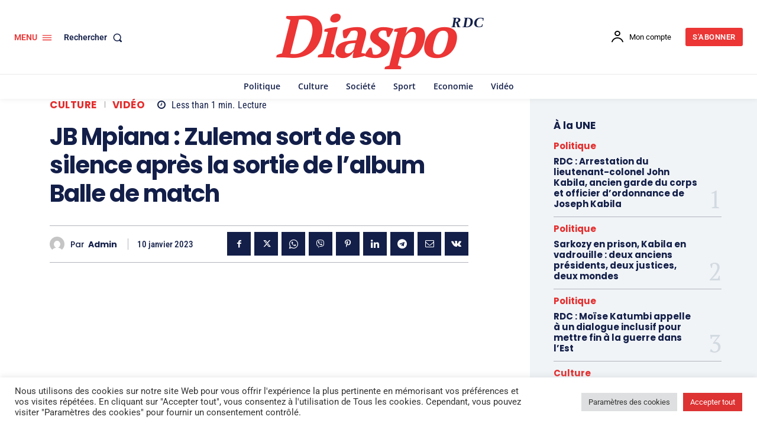

--- FILE ---
content_type: text/html; charset=utf-8
request_url: https://www.google.com/recaptcha/api2/aframe
body_size: 268
content:
<!DOCTYPE HTML><html><head><meta http-equiv="content-type" content="text/html; charset=UTF-8"></head><body><script nonce="G-8P8h5eGGQDarjHwDMQxQ">/** Anti-fraud and anti-abuse applications only. See google.com/recaptcha */ try{var clients={'sodar':'https://pagead2.googlesyndication.com/pagead/sodar?'};window.addEventListener("message",function(a){try{if(a.source===window.parent){var b=JSON.parse(a.data);var c=clients[b['id']];if(c){var d=document.createElement('img');d.src=c+b['params']+'&rc='+(localStorage.getItem("rc::a")?sessionStorage.getItem("rc::b"):"");window.document.body.appendChild(d);sessionStorage.setItem("rc::e",parseInt(sessionStorage.getItem("rc::e")||0)+1);localStorage.setItem("rc::h",'1769035468396');}}}catch(b){}});window.parent.postMessage("_grecaptcha_ready", "*");}catch(b){}</script></body></html>